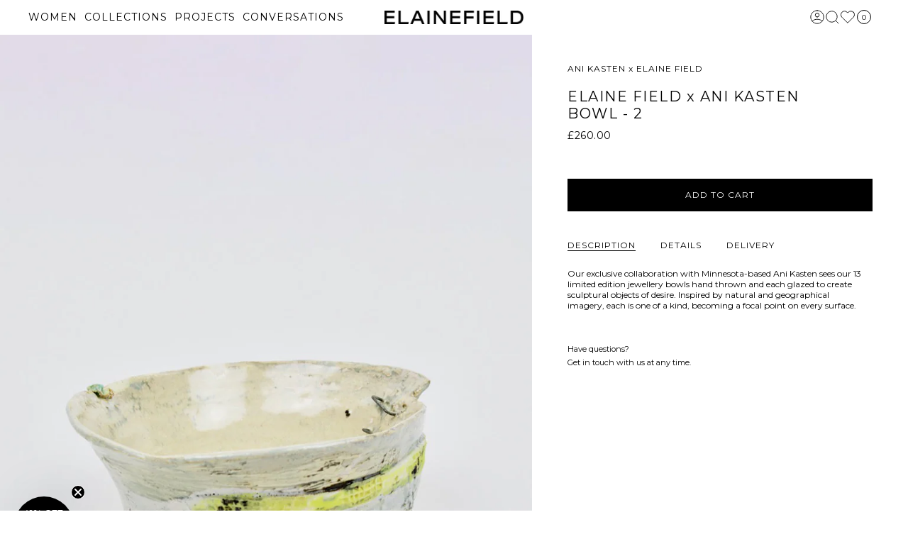

--- FILE ---
content_type: text/css
request_url: https://elainefield.com/cdn/shop/t/22/assets/barn-custom.css?v=123407962874873504661768476337
body_size: -409
content:
.payment-icons img,.payment-icons svg{filter:grayscale(200%) contrast(200%)}.wrapper--full-bleed{padding-inline:0}.template-article main{--FONT-STACK-BODY: "times-new-roman";--FONT-STACK-HEADING: "times-new-roman" }.video-background a{z-index:1}.header__dropdown{min-height:500px}.header__dropdown-image{position:absolute;top:0;left:0;z-index:1;width:100%;height:100%;object-fit:cover;object-position:center}
/*# sourceMappingURL=/cdn/shop/t/22/assets/barn-custom.css.map?v=123407962874873504661768476337 */


--- FILE ---
content_type: text/css
request_url: https://elainefield.com/cdn/shop/t/22/assets/swym.css?v=84529007864742094721767528466
body_size: 503
content:
.swym-notification-wishlist .swym-powered-by-text{display:none!important;visibility:hidden!important;font-size:0!important}div#swym-wishlist-render-container{display:none}.swym-ui-component .swym-wishlist-grid .swym-wishlist-item .swym-title{font-size:15px!important;white-space:unset!important;margin-bottom:15px!important;margin-left:0!important;color:#000!important;font-weight:700!important;letter-spacing:1px}.swym-ui-component .swym-wishlist-grid .swym-wishlist-item .swym-variant-title,.swym-ui-component .swym-wishlist-grid .swym-wishlist-item .swym-product-price{margin-left:0!important;padding-left:0!important}.swym-ui-component .swym-wishlist-grid .swym-wishlist-item .swym-add-to-cart-btn{text-align:left!important;border:1px solid!important;padding:24px 20px 14px!important;background-color:#000!important;color:#fff!important;width:100%;text-align:center!important;margin:10px 0 0!important;text-transform:unset!important;display:none!important}button.wishlist-custom-action-btn{text-align:center;font-weight:700}.swym-ui-component .swym-wishlist-product-detail-content .swym-wishlist-add-to-cart-btn{text-align:left!important;border:1px solid!important;padding:10px 40px!important;background-color:#000!important;color:#fff!important;text-align:center!important;margin:0!important;text-transform:unset!important}.swym-add-to-cart-btn{font-size:0!important;position:relative!important}.swym-add-to-cart-btn:after{content:"Add to Bag";font-size:14px!important;color:inherit;position:absolute!important;top:50%;left:50%;transform:translate(-50%,-50%);padding:10px 20px 14px!important}.swym-ui-component .swym-wishlist-grid .swym-wishlist-item .swym-product-price{font-size:14px!important}.swym-ui-component .swym-wishlist-grid .swym-wishlist-image-wrapper{height:auto!important}.swym-ui-component .swym-wishlist-grid li{width:33.33%!important}.swym-ui-component .swym-wishlist-grid .swym-wishlist-item .swym-delete-btn .swym-icon:before{color:#fff!important;font-size:16px!important}.swym-ui-component img.swym-wishlist-image{margin:0!important}.swym-ui-component .swym-wishlist-grid{margin-top:28px!important}.swym-ui-component .swym-wishlist-detail-separator{margin:0!important}.swym-ui-component .swym-is-button{margin-top:4px!important}.swym-ui-component .swym-product-price.swym-has-sale .swym-product-final-price{color:#000!important}.swym-ui-component .swym-product-final-price.swym-value{font-size:14px!important;font-weight:700}.swym-ui-component .swym-wishlist-grid .swym-wishlist-item .swym-variant-title{font-size:11px!important}.swym-ui-component .rte ul{list-style-type:none!important}.swym-ui-component .swym-image-thumb.swym-selected{border:1px solid #919191!important}.swym-ui-component .swym-image-thumb{height:auto!important}.swym-wishlist-product-detail-image-container img{margin-bottom:-5px!important;margin-top:0!important}.swym-ui-component .swym-wishlist-product-detail-content .swym-wishlist-product-detail-image-container .swym-image-thumbnails .swym-image-thumb{margin-bottom:10px!important}.swym-wishlist-grid .swym-wishlist-item .swym-add-to-cart-btn,.swym-wishlist-product-detail-content .swym-wishlist-add-to-cart-btn{margin:0!important}.swym-ui-component .swym-wishlist-product-detail-content .swym-wishlist-product-title{font-size:14px!important;font-weight:800!important}.swym-button-bar{margin:20px 20px 20px auto!important}.swym-ui-component .swym-wishlist-grid .swym-wishlist-item{height:100%!important;align-items:flex-start!important;justify-content:flex-start!important;border:none!important}.swym-ui-component .swym-wishlist-grid li{width:33.33%!important;margin:0 30px 30px 0!important;width:calc(33.33% - 20px)!important}.swym-ui-component .swym-wishlist-grid{justify-content:left!important}.swym-ui-component .swym-wishlist-grid .swym-wishlist-image-wrapper{height:100%!important}.swym-ui-component .swym-wishlist-grid .swym-wishlist-image-wrapper img{max-width:100%;object-fit:cover!important;height:100%!important;width:100%!important;object-position:center!important}.swym-ui-component .swym-wishlist-grid .swym-wishlist-item .swym-variant-title{line-height:24px!important}.swym-ui-component .swym-empty-wishlist-container{margin-top:25px!important}.swym-notification-wishlist .swym-image{width:77px!important;height:77px!important}.swym-details .swym-emphasis:nth-of-type(2){font-size:0!important;display:inline-block!important}.swym-details .swym-emphasis:nth-of-type(2):before{content:"My Wishlist"!important;color:inherit!important;font-size:12px!important}.swym-notification-wishlist .swym-details{letter-spacing:unset!important}.swym-empty-wishlist-continue-btn.swym-button,.swym-empty-wishlist-title.swym-heading.swym-heading-1{text-transform:uppercase!important}.swym-empty-wishlist-title.swym-heading.swym-heading-1{visibility:hidden;position:relative}.swym-empty-wishlist-title.swym-heading.swym-heading-1:before{content:"ADD TO WISHLIST";visibility:visible;position:absolute;left:0;right:0;text-align:center}.swym-ui-component .swym-wishlist-grid .swym-wishlist-item .swym-delete-btn{border-radius:50%;padding:8px 2px 0 0;margin:auto;width:32px!important;height:32px!important;right:6px!important;top:0!important}.swym-ui-component .swym-wishlist-grid .swym-wishlist-item .swym-variant-title:hover{overflow:hidden!important}@media only screen and (min-width: 901px){.swym-ui-component .swym-wishlist-grid li:nth-child(3n+3){margin-right:0!important}}@media only screen and (max-width: 900px){.swym-ui-component .swym-wishlist-grid .swym-wishlist-image-wrapper{max-height:none!important}.swym-ui-component .swym-wishlist-grid .swym-wishlist-item .swym-title,.swym-ui-component .swym-product-final-price.swym-value{font-size:12px!important}.swym-ui-component .swym-share-btn{margin-top:-34px!important;padding:0 3px!important;margin-right:50px!important;border:none!important}.swym-ui-component .swym-wishlist-grid{padding:0!important}.swym-ui-component .swym-wishlist-grid{justify-content:left!important}.swym-ui-component .swym-wishlist-grid li{width:33.33%!important;margin:0 30px 30px 0!important;width:calc(50% - 15px)!important}.swym-ui-component .swym-wishlist-grid li:nth-child(2n+2){margin-right:0!important}.swym-ui-component.swym-wishlist-page .swym-wishlist-detail .swym-wishlist-detail-header{border-bottom:none!important}.swym-ui-component .swym-wishlist-context-menu:before{font-size:16px!important;height:43px!important}.swym-ui-component .swym-simple-wishlist-container .swym-wishlist-container-title-bar .swym-user-login-status{top:54px!important}.swym-ui-component .swym-simple-wishlist-container .swym-wishlist-detail.swym-show-share-option-on-top .swym-wishlist-detail-header{margin-bottom:7px!important}}
/*# sourceMappingURL=/cdn/shop/t/22/assets/swym.css.map?v=84529007864742094721767528466 */


--- FILE ---
content_type: text/javascript
request_url: https://elainefield.com/cdn/shop/t/22/assets/custom.js?v=57569664338593828511767528464
body_size: 562
content:
(function(){document.addEventListener("DOMContentLoaded",function(){const wishlistContainer=document.querySelector("div#swym-wishlist-render-container");if(!wishlistContainer)return;const loader=document.createElement("div");loader.id="wishlist-loader",Object.assign(loader.style,{position:"fixed",top:"0",left:"0",width:"100vw",height:"100vh",display:"flex",alignItems:"center",justifyContent:"center",backgroundColor:"#fff",zIndex:"9999999"});const loaderContent=document.createElement("div");Object.assign(loaderContent.style,{display:"flex",flexDirection:"column",alignItems:"center"});const logo=document.createElement("img");logo.src="https://elainefield.com/cdn/shop/files/elainefield_logo_SMALL_eb075ce5-8221-4d8d-b4ea-3c7bcd636ab9.png?v=1675160112",logo.alt="Elainefield Logo",logo.style.width="100px",loaderContent.appendChild(logo),loader.appendChild(loaderContent),document.body.appendChild(loader);function updateWishlistItemLayout(item){const imageWrapper=item.querySelector(".swym-wishlist-image-wrapper"),addToCartBtn=item.querySelector(".swym-add-to-cart-btn");if(!(!addToCartBtn||!imageWrapper)&&(addToCartBtn.textContent="Add to Bag",!item.querySelector(".wishlist-custom-action-btn"))){const customButton=document.createElement("button");customButton.className="wishlist-custom-action-btn",customButton.textContent="Add to Bag",Object.assign(customButton.style,{marginTop:"10px",padding:"10px 20px",backgroundColor:"#000",color:"#fff",border:"none",width:"100%",cursor:"pointer",zIndex:9999,position:"relative",pointerEvents:"auto"}),customButton.addEventListener("click",event=>{event.stopPropagation(),addToCartBtn&&addToCartBtn.classList.contains("swym-add-to-cart-btn")&&addToCartBtn.click()}),imageWrapper.insertAdjacentElement("afterend",customButton)}}function applyToAllWishlistItems(){document.querySelectorAll(".swym-wishlist-item").forEach(updateWishlistItemLayout)}setTimeout(()=>{document.getElementById("wishlist-loader")?.remove(),wishlistContainer.style.display="block",applyToAllWishlistItems()},3500),document.addEventListener("click",e=>{e.target.closest(".swym-action-bar")&&setTimeout(()=>{applyToAllWishlistItems()},1e3)})}),document.querySelectorAll(".menu__item.parent").forEach(element=>{element.addEventListener("mouseenter",()=>{document.body.classList.add("nav-overlay")}),element.addEventListener("mouseleave",()=>{document.body.classList.remove("nav-overlay")})}),document.addEventListener("DOMContentLoaded",function(){document.querySelectorAll(".promotion-img_item").forEach(promotion=>{const position=parseInt(promotion.getAttribute("data-position"),10);if(!isNaN(position)&&position>0){const productItems=document.querySelectorAll(".product-item:not(.promotion-img_item)");if(position<=productItems.length){const target=productItems[position-1];target&&target.insertAdjacentElement("beforebegin",promotion)}}})}),document.addEventListener("DOMContentLoaded",function(){const mobileButton=document.querySelector(".header__mobile__button");mobileButton&&mobileButton.addEventListener("click",function(){document.body.classList.contains("mobile-menu-open")?(document.body.classList.remove("mobile-menu-open"),document.body.style.overflow=""):(document.body.classList.add("mobile-menu-open"),document.body.style.overflow="hidden")}),document.querySelector(".product_waitlist-link").addEventListener("click",function(event){event.preventDefault(),document.querySelector(".klaviyo-product_waitlist-btn").click()})});const links=document.links;for(let i=0,linksLength=links.length;i<linksLength;i++){const link=links[i];if(link.hostname!==window.location.hostname&&(link.target="_blank",link.rel="noreferrer noopener",!link.hasAttribute("aria-label"))){const linkText=link.textContent&&link.textContent.trim()?link.textContent.trim():"External link";link.setAttribute("aria-label",`${linkText} (opens in a new tab)`)}}})();
//# sourceMappingURL=/cdn/shop/t/22/assets/custom.js.map?v=57569664338593828511767528464
